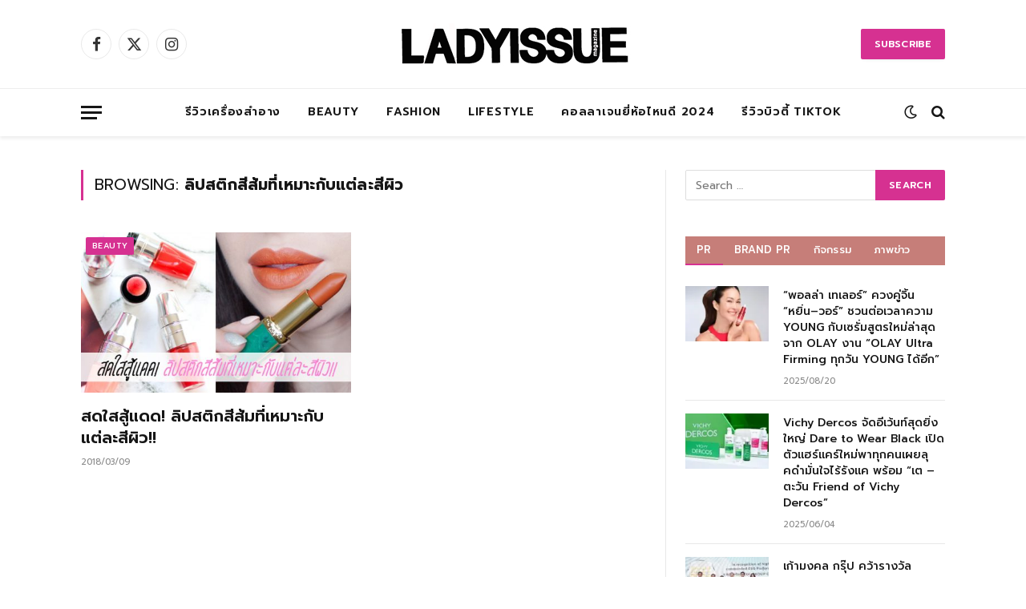

--- FILE ---
content_type: text/html; charset=UTF-8
request_url: https://www.ladyissue.com/tag/%E0%B8%A5%E0%B8%B4%E0%B8%9B%E0%B8%AA%E0%B8%95%E0%B8%B4%E0%B8%81%E0%B8%AA%E0%B8%B5%E0%B8%AA%E0%B9%89%E0%B8%A1%E0%B8%97%E0%B8%B5%E0%B9%88%E0%B9%80%E0%B8%AB%E0%B8%A1%E0%B8%B2%E0%B8%B0%E0%B8%81%E0%B8%B1/
body_size: 16401
content:
<!DOCTYPE html>
<html lang="en-US" class="s-light site-s-light">

<head>

	<meta charset="UTF-8" />
	<meta name="viewport" content="width=device-width, initial-scale=1" />
	<meta name='robots' content='index, follow, max-image-preview:large, max-snippet:-1, max-video-preview:-1' />

	<!-- This site is optimized with the Yoast SEO Premium plugin v20.8 (Yoast SEO v26.6) - https://yoast.com/wordpress/plugins/seo/ -->
	<title>ลิปสติกสีส้มที่เหมาะกับแต่ละสีผิว Archives - Ladyissue เว็บรีวิวเครื่องสำอาง ชุมชนผู้หญิง ฮาวทูแต่งหน้า อัพเดทแบรนด์เนม เทรนด์แฟชั่นจากดีไซเนอร์ชื่อดัง</title><link rel="preload" as="font" href="https://www.ladyissue.com/wp-content/themes/smart-mag/css/icons/fonts/ts-icons.woff2?v3.1" type="font/woff2" crossorigin="anonymous" />
	<link rel="canonical" href="https://www.ladyissue.com/tag/ลิปสติกสีส้มที่เหมาะกั/" />
	<meta property="og:locale" content="en_US" />
	<meta property="og:type" content="article" />
	<meta property="og:title" content="ลิปสติกสีส้มที่เหมาะกับแต่ละสีผิว Archives" />
	<meta property="og:url" content="https://www.ladyissue.com/tag/ลิปสติกสีส้มที่เหมาะกั/" />
	<meta property="og:site_name" content="Ladyissue เว็บรีวิวเครื่องสำอาง ชุมชนผู้หญิง ฮาวทูแต่งหน้า อัพเดทแบรนด์เนม เทรนด์แฟชั่นจากดีไซเนอร์ชื่อดัง" />
	<script type="application/ld+json" class="yoast-schema-graph">{"@context":"https://schema.org","@graph":[{"@type":"CollectionPage","@id":"https://www.ladyissue.com/tag/%e0%b8%a5%e0%b8%b4%e0%b8%9b%e0%b8%aa%e0%b8%95%e0%b8%b4%e0%b8%81%e0%b8%aa%e0%b8%b5%e0%b8%aa%e0%b9%89%e0%b8%a1%e0%b8%97%e0%b8%b5%e0%b9%88%e0%b9%80%e0%b8%ab%e0%b8%a1%e0%b8%b2%e0%b8%b0%e0%b8%81%e0%b8%b1/","url":"https://www.ladyissue.com/tag/%e0%b8%a5%e0%b8%b4%e0%b8%9b%e0%b8%aa%e0%b8%95%e0%b8%b4%e0%b8%81%e0%b8%aa%e0%b8%b5%e0%b8%aa%e0%b9%89%e0%b8%a1%e0%b8%97%e0%b8%b5%e0%b9%88%e0%b9%80%e0%b8%ab%e0%b8%a1%e0%b8%b2%e0%b8%b0%e0%b8%81%e0%b8%b1/","name":"ลิปสติกสีส้มที่เหมาะกับแต่ละสีผิว Archives - Ladyissue เว็บรีวิวเครื่องสำอาง ชุมชนผู้หญิง ฮาวทูแต่งหน้า อัพเดทแบรนด์เนม เทรนด์แฟชั่นจากดีไซเนอร์ชื่อดัง","isPartOf":{"@id":"https://www.ladyissue.com/#website"},"primaryImageOfPage":{"@id":"https://www.ladyissue.com/tag/%e0%b8%a5%e0%b8%b4%e0%b8%9b%e0%b8%aa%e0%b8%95%e0%b8%b4%e0%b8%81%e0%b8%aa%e0%b8%b5%e0%b8%aa%e0%b9%89%e0%b8%a1%e0%b8%97%e0%b8%b5%e0%b9%88%e0%b9%80%e0%b8%ab%e0%b8%a1%e0%b8%b2%e0%b8%b0%e0%b8%81%e0%b8%b1/#primaryimage"},"image":{"@id":"https://www.ladyissue.com/tag/%e0%b8%a5%e0%b8%b4%e0%b8%9b%e0%b8%aa%e0%b8%95%e0%b8%b4%e0%b8%81%e0%b8%aa%e0%b8%b5%e0%b8%aa%e0%b9%89%e0%b8%a1%e0%b8%97%e0%b8%b5%e0%b9%88%e0%b9%80%e0%b8%ab%e0%b8%a1%e0%b8%b2%e0%b8%b0%e0%b8%81%e0%b8%b1/#primaryimage"},"thumbnailUrl":"https://www.ladyissue.com/wp-content/uploads/2018/03/cv-7.jpg","breadcrumb":{"@id":"https://www.ladyissue.com/tag/%e0%b8%a5%e0%b8%b4%e0%b8%9b%e0%b8%aa%e0%b8%95%e0%b8%b4%e0%b8%81%e0%b8%aa%e0%b8%b5%e0%b8%aa%e0%b9%89%e0%b8%a1%e0%b8%97%e0%b8%b5%e0%b9%88%e0%b9%80%e0%b8%ab%e0%b8%a1%e0%b8%b2%e0%b8%b0%e0%b8%81%e0%b8%b1/#breadcrumb"},"inLanguage":"en-US"},{"@type":"ImageObject","inLanguage":"en-US","@id":"https://www.ladyissue.com/tag/%e0%b8%a5%e0%b8%b4%e0%b8%9b%e0%b8%aa%e0%b8%95%e0%b8%b4%e0%b8%81%e0%b8%aa%e0%b8%b5%e0%b8%aa%e0%b9%89%e0%b8%a1%e0%b8%97%e0%b8%b5%e0%b9%88%e0%b9%80%e0%b8%ab%e0%b8%a1%e0%b8%b2%e0%b8%b0%e0%b8%81%e0%b8%b1/#primaryimage","url":"https://www.ladyissue.com/wp-content/uploads/2018/03/cv-7.jpg","contentUrl":"https://www.ladyissue.com/wp-content/uploads/2018/03/cv-7.jpg","width":700,"height":336},{"@type":"BreadcrumbList","@id":"https://www.ladyissue.com/tag/%e0%b8%a5%e0%b8%b4%e0%b8%9b%e0%b8%aa%e0%b8%95%e0%b8%b4%e0%b8%81%e0%b8%aa%e0%b8%b5%e0%b8%aa%e0%b9%89%e0%b8%a1%e0%b8%97%e0%b8%b5%e0%b9%88%e0%b9%80%e0%b8%ab%e0%b8%a1%e0%b8%b2%e0%b8%b0%e0%b8%81%e0%b8%b1/#breadcrumb","itemListElement":[{"@type":"ListItem","position":1,"name":"Home","item":"https://www.ladyissue.com/"},{"@type":"ListItem","position":2,"name":"ลิปสติกสีส้มที่เหมาะกับแต่ละสีผิว"}]},{"@type":"WebSite","@id":"https://www.ladyissue.com/#website","url":"https://www.ladyissue.com/","name":"Ladyissue เว็บรีวิวเครื่องสำอาง ชุมชนผู้หญิง ฮาวทูแต่งหน้า อัพเดทแบรนด์เนม เทรนด์แฟชั่นจากดีไซเนอร์ชื่อดัง","description":"ทำธุรกิจผู้หญิง,รีวิวเครื่องสำอาง,ลดน้ำหนัก,แต่งหน้า,ทำผม,รักษาสุขภาพ,อัพเดทแฟชั่น","potentialAction":[{"@type":"SearchAction","target":{"@type":"EntryPoint","urlTemplate":"https://www.ladyissue.com/?s={search_term_string}"},"query-input":{"@type":"PropertyValueSpecification","valueRequired":true,"valueName":"search_term_string"}}],"inLanguage":"en-US"}]}</script>
	<!-- / Yoast SEO Premium plugin. -->


<link rel='dns-prefetch' href='//cdnjs.cloudflare.com' />
<link rel='dns-prefetch' href='//fonts.googleapis.com' />
<link rel="alternate" type="application/rss+xml" title="Ladyissue เว็บรีวิวเครื่องสำอาง ชุมชนผู้หญิง ฮาวทูแต่งหน้า อัพเดทแบรนด์เนม เทรนด์แฟชั่นจากดีไซเนอร์ชื่อดัง &raquo; Feed" href="https://www.ladyissue.com/feed/" />
<link rel="alternate" type="application/rss+xml" title="Ladyissue เว็บรีวิวเครื่องสำอาง ชุมชนผู้หญิง ฮาวทูแต่งหน้า อัพเดทแบรนด์เนม เทรนด์แฟชั่นจากดีไซเนอร์ชื่อดัง &raquo; Comments Feed" href="https://www.ladyissue.com/comments/feed/" />
<link rel="alternate" type="application/rss+xml" title="Ladyissue เว็บรีวิวเครื่องสำอาง ชุมชนผู้หญิง ฮาวทูแต่งหน้า อัพเดทแบรนด์เนม เทรนด์แฟชั่นจากดีไซเนอร์ชื่อดัง &raquo; ลิปสติกสีส้มที่เหมาะกับแต่ละสีผิว Tag Feed" href="https://www.ladyissue.com/tag/%e0%b8%a5%e0%b8%b4%e0%b8%9b%e0%b8%aa%e0%b8%95%e0%b8%b4%e0%b8%81%e0%b8%aa%e0%b8%b5%e0%b8%aa%e0%b9%89%e0%b8%a1%e0%b8%97%e0%b8%b5%e0%b9%88%e0%b9%80%e0%b8%ab%e0%b8%a1%e0%b8%b2%e0%b8%b0%e0%b8%81%e0%b8%b1/feed/" />
<style id='wp-img-auto-sizes-contain-inline-css' type='text/css'>
img:is([sizes=auto i],[sizes^="auto," i]){contain-intrinsic-size:3000px 1500px}
/*# sourceURL=wp-img-auto-sizes-contain-inline-css */
</style>
<style id='wp-emoji-styles-inline-css' type='text/css'>

	img.wp-smiley, img.emoji {
		display: inline !important;
		border: none !important;
		box-shadow: none !important;
		height: 1em !important;
		width: 1em !important;
		margin: 0 0.07em !important;
		vertical-align: -0.1em !important;
		background: none !important;
		padding: 0 !important;
	}
/*# sourceURL=wp-emoji-styles-inline-css */
</style>
<link rel='stylesheet' id='wp-block-library-css' href='https://www.ladyissue.com/wp-includes/css/dist/block-library/style.min.css?ver=6.9' type='text/css' media='all' />
<style id='classic-theme-styles-inline-css' type='text/css'>
/*! This file is auto-generated */
.wp-block-button__link{color:#fff;background-color:#32373c;border-radius:9999px;box-shadow:none;text-decoration:none;padding:calc(.667em + 2px) calc(1.333em + 2px);font-size:1.125em}.wp-block-file__button{background:#32373c;color:#fff;text-decoration:none}
/*# sourceURL=/wp-includes/css/classic-themes.min.css */
</style>
<style id='global-styles-inline-css' type='text/css'>
:root{--wp--preset--aspect-ratio--square: 1;--wp--preset--aspect-ratio--4-3: 4/3;--wp--preset--aspect-ratio--3-4: 3/4;--wp--preset--aspect-ratio--3-2: 3/2;--wp--preset--aspect-ratio--2-3: 2/3;--wp--preset--aspect-ratio--16-9: 16/9;--wp--preset--aspect-ratio--9-16: 9/16;--wp--preset--color--black: #000000;--wp--preset--color--cyan-bluish-gray: #abb8c3;--wp--preset--color--white: #ffffff;--wp--preset--color--pale-pink: #f78da7;--wp--preset--color--vivid-red: #cf2e2e;--wp--preset--color--luminous-vivid-orange: #ff6900;--wp--preset--color--luminous-vivid-amber: #fcb900;--wp--preset--color--light-green-cyan: #7bdcb5;--wp--preset--color--vivid-green-cyan: #00d084;--wp--preset--color--pale-cyan-blue: #8ed1fc;--wp--preset--color--vivid-cyan-blue: #0693e3;--wp--preset--color--vivid-purple: #9b51e0;--wp--preset--gradient--vivid-cyan-blue-to-vivid-purple: linear-gradient(135deg,rgb(6,147,227) 0%,rgb(155,81,224) 100%);--wp--preset--gradient--light-green-cyan-to-vivid-green-cyan: linear-gradient(135deg,rgb(122,220,180) 0%,rgb(0,208,130) 100%);--wp--preset--gradient--luminous-vivid-amber-to-luminous-vivid-orange: linear-gradient(135deg,rgb(252,185,0) 0%,rgb(255,105,0) 100%);--wp--preset--gradient--luminous-vivid-orange-to-vivid-red: linear-gradient(135deg,rgb(255,105,0) 0%,rgb(207,46,46) 100%);--wp--preset--gradient--very-light-gray-to-cyan-bluish-gray: linear-gradient(135deg,rgb(238,238,238) 0%,rgb(169,184,195) 100%);--wp--preset--gradient--cool-to-warm-spectrum: linear-gradient(135deg,rgb(74,234,220) 0%,rgb(151,120,209) 20%,rgb(207,42,186) 40%,rgb(238,44,130) 60%,rgb(251,105,98) 80%,rgb(254,248,76) 100%);--wp--preset--gradient--blush-light-purple: linear-gradient(135deg,rgb(255,206,236) 0%,rgb(152,150,240) 100%);--wp--preset--gradient--blush-bordeaux: linear-gradient(135deg,rgb(254,205,165) 0%,rgb(254,45,45) 50%,rgb(107,0,62) 100%);--wp--preset--gradient--luminous-dusk: linear-gradient(135deg,rgb(255,203,112) 0%,rgb(199,81,192) 50%,rgb(65,88,208) 100%);--wp--preset--gradient--pale-ocean: linear-gradient(135deg,rgb(255,245,203) 0%,rgb(182,227,212) 50%,rgb(51,167,181) 100%);--wp--preset--gradient--electric-grass: linear-gradient(135deg,rgb(202,248,128) 0%,rgb(113,206,126) 100%);--wp--preset--gradient--midnight: linear-gradient(135deg,rgb(2,3,129) 0%,rgb(40,116,252) 100%);--wp--preset--font-size--small: 13px;--wp--preset--font-size--medium: 20px;--wp--preset--font-size--large: 36px;--wp--preset--font-size--x-large: 42px;--wp--preset--spacing--20: 0.44rem;--wp--preset--spacing--30: 0.67rem;--wp--preset--spacing--40: 1rem;--wp--preset--spacing--50: 1.5rem;--wp--preset--spacing--60: 2.25rem;--wp--preset--spacing--70: 3.38rem;--wp--preset--spacing--80: 5.06rem;--wp--preset--shadow--natural: 6px 6px 9px rgba(0, 0, 0, 0.2);--wp--preset--shadow--deep: 12px 12px 50px rgba(0, 0, 0, 0.4);--wp--preset--shadow--sharp: 6px 6px 0px rgba(0, 0, 0, 0.2);--wp--preset--shadow--outlined: 6px 6px 0px -3px rgb(255, 255, 255), 6px 6px rgb(0, 0, 0);--wp--preset--shadow--crisp: 6px 6px 0px rgb(0, 0, 0);}:where(.is-layout-flex){gap: 0.5em;}:where(.is-layout-grid){gap: 0.5em;}body .is-layout-flex{display: flex;}.is-layout-flex{flex-wrap: wrap;align-items: center;}.is-layout-flex > :is(*, div){margin: 0;}body .is-layout-grid{display: grid;}.is-layout-grid > :is(*, div){margin: 0;}:where(.wp-block-columns.is-layout-flex){gap: 2em;}:where(.wp-block-columns.is-layout-grid){gap: 2em;}:where(.wp-block-post-template.is-layout-flex){gap: 1.25em;}:where(.wp-block-post-template.is-layout-grid){gap: 1.25em;}.has-black-color{color: var(--wp--preset--color--black) !important;}.has-cyan-bluish-gray-color{color: var(--wp--preset--color--cyan-bluish-gray) !important;}.has-white-color{color: var(--wp--preset--color--white) !important;}.has-pale-pink-color{color: var(--wp--preset--color--pale-pink) !important;}.has-vivid-red-color{color: var(--wp--preset--color--vivid-red) !important;}.has-luminous-vivid-orange-color{color: var(--wp--preset--color--luminous-vivid-orange) !important;}.has-luminous-vivid-amber-color{color: var(--wp--preset--color--luminous-vivid-amber) !important;}.has-light-green-cyan-color{color: var(--wp--preset--color--light-green-cyan) !important;}.has-vivid-green-cyan-color{color: var(--wp--preset--color--vivid-green-cyan) !important;}.has-pale-cyan-blue-color{color: var(--wp--preset--color--pale-cyan-blue) !important;}.has-vivid-cyan-blue-color{color: var(--wp--preset--color--vivid-cyan-blue) !important;}.has-vivid-purple-color{color: var(--wp--preset--color--vivid-purple) !important;}.has-black-background-color{background-color: var(--wp--preset--color--black) !important;}.has-cyan-bluish-gray-background-color{background-color: var(--wp--preset--color--cyan-bluish-gray) !important;}.has-white-background-color{background-color: var(--wp--preset--color--white) !important;}.has-pale-pink-background-color{background-color: var(--wp--preset--color--pale-pink) !important;}.has-vivid-red-background-color{background-color: var(--wp--preset--color--vivid-red) !important;}.has-luminous-vivid-orange-background-color{background-color: var(--wp--preset--color--luminous-vivid-orange) !important;}.has-luminous-vivid-amber-background-color{background-color: var(--wp--preset--color--luminous-vivid-amber) !important;}.has-light-green-cyan-background-color{background-color: var(--wp--preset--color--light-green-cyan) !important;}.has-vivid-green-cyan-background-color{background-color: var(--wp--preset--color--vivid-green-cyan) !important;}.has-pale-cyan-blue-background-color{background-color: var(--wp--preset--color--pale-cyan-blue) !important;}.has-vivid-cyan-blue-background-color{background-color: var(--wp--preset--color--vivid-cyan-blue) !important;}.has-vivid-purple-background-color{background-color: var(--wp--preset--color--vivid-purple) !important;}.has-black-border-color{border-color: var(--wp--preset--color--black) !important;}.has-cyan-bluish-gray-border-color{border-color: var(--wp--preset--color--cyan-bluish-gray) !important;}.has-white-border-color{border-color: var(--wp--preset--color--white) !important;}.has-pale-pink-border-color{border-color: var(--wp--preset--color--pale-pink) !important;}.has-vivid-red-border-color{border-color: var(--wp--preset--color--vivid-red) !important;}.has-luminous-vivid-orange-border-color{border-color: var(--wp--preset--color--luminous-vivid-orange) !important;}.has-luminous-vivid-amber-border-color{border-color: var(--wp--preset--color--luminous-vivid-amber) !important;}.has-light-green-cyan-border-color{border-color: var(--wp--preset--color--light-green-cyan) !important;}.has-vivid-green-cyan-border-color{border-color: var(--wp--preset--color--vivid-green-cyan) !important;}.has-pale-cyan-blue-border-color{border-color: var(--wp--preset--color--pale-cyan-blue) !important;}.has-vivid-cyan-blue-border-color{border-color: var(--wp--preset--color--vivid-cyan-blue) !important;}.has-vivid-purple-border-color{border-color: var(--wp--preset--color--vivid-purple) !important;}.has-vivid-cyan-blue-to-vivid-purple-gradient-background{background: var(--wp--preset--gradient--vivid-cyan-blue-to-vivid-purple) !important;}.has-light-green-cyan-to-vivid-green-cyan-gradient-background{background: var(--wp--preset--gradient--light-green-cyan-to-vivid-green-cyan) !important;}.has-luminous-vivid-amber-to-luminous-vivid-orange-gradient-background{background: var(--wp--preset--gradient--luminous-vivid-amber-to-luminous-vivid-orange) !important;}.has-luminous-vivid-orange-to-vivid-red-gradient-background{background: var(--wp--preset--gradient--luminous-vivid-orange-to-vivid-red) !important;}.has-very-light-gray-to-cyan-bluish-gray-gradient-background{background: var(--wp--preset--gradient--very-light-gray-to-cyan-bluish-gray) !important;}.has-cool-to-warm-spectrum-gradient-background{background: var(--wp--preset--gradient--cool-to-warm-spectrum) !important;}.has-blush-light-purple-gradient-background{background: var(--wp--preset--gradient--blush-light-purple) !important;}.has-blush-bordeaux-gradient-background{background: var(--wp--preset--gradient--blush-bordeaux) !important;}.has-luminous-dusk-gradient-background{background: var(--wp--preset--gradient--luminous-dusk) !important;}.has-pale-ocean-gradient-background{background: var(--wp--preset--gradient--pale-ocean) !important;}.has-electric-grass-gradient-background{background: var(--wp--preset--gradient--electric-grass) !important;}.has-midnight-gradient-background{background: var(--wp--preset--gradient--midnight) !important;}.has-small-font-size{font-size: var(--wp--preset--font-size--small) !important;}.has-medium-font-size{font-size: var(--wp--preset--font-size--medium) !important;}.has-large-font-size{font-size: var(--wp--preset--font-size--large) !important;}.has-x-large-font-size{font-size: var(--wp--preset--font-size--x-large) !important;}
:where(.wp-block-post-template.is-layout-flex){gap: 1.25em;}:where(.wp-block-post-template.is-layout-grid){gap: 1.25em;}
:where(.wp-block-term-template.is-layout-flex){gap: 1.25em;}:where(.wp-block-term-template.is-layout-grid){gap: 1.25em;}
:where(.wp-block-columns.is-layout-flex){gap: 2em;}:where(.wp-block-columns.is-layout-grid){gap: 2em;}
:root :where(.wp-block-pullquote){font-size: 1.5em;line-height: 1.6;}
/*# sourceURL=global-styles-inline-css */
</style>
<link rel='stylesheet' id='lightbox-css' href='https://cdnjs.cloudflare.com/ajax/libs/lightbox2/2.8.1/css/lightbox.css?ver=6.9' type='text/css' media='all' />
<link rel='stylesheet' id='smartmag-core-css' href='https://www.ladyissue.com/wp-content/themes/smart-mag/style.css?ver=10.3.2' type='text/css' media='all' />
<link rel='stylesheet' id='smartmag-fonts-css' href='https://fonts.googleapis.com/css?family=Hind%3A400%2C500%2C600' type='text/css' media='all' />
<link rel='stylesheet' id='smartmag-magnific-popup-css' href='https://www.ladyissue.com/wp-content/themes/smart-mag/css/lightbox.css?ver=10.3.2' type='text/css' media='all' />
<link rel='stylesheet' id='font-awesome4-css' href='https://www.ladyissue.com/wp-content/themes/smart-mag/css/fontawesome/css/font-awesome.min.css?ver=10.3.2' type='text/css' media='all' />
<link rel='stylesheet' id='smartmag-icons-css' href='https://www.ladyissue.com/wp-content/themes/smart-mag/css/icons/icons.css?ver=10.3.2' type='text/css' media='all' />
<link rel='stylesheet' id='smartmag-skin-css' href='https://www.ladyissue.com/wp-content/themes/smart-mag/css/skin-trendy.css?ver=10.3.2' type='text/css' media='all' />
<style id='smartmag-skin-inline-css' type='text/css'>
:root { --c-main: #d63191;
--c-main-rgb: 214,49,145;
--text-font: "Prompt", system-ui, -apple-system, "Segoe UI", Arial, sans-serif;
--body-font: "Prompt", system-ui, -apple-system, "Segoe UI", Arial, sans-serif;
--ui-font: "Prompt", system-ui, -apple-system, "Segoe UI", Arial, sans-serif;
--title-font: "Prompt", system-ui, -apple-system, "Segoe UI", Arial, sans-serif;
--h-font: "Prompt", system-ui, -apple-system, "Segoe UI", Arial, sans-serif;
--main-width: 1078px;
--c-excerpts: #000000; }
.smart-head-main { --c-shadow: rgba(0,0,0,0.07); }
.smart-head-main .smart-head-bot { border-top-width: 1px; border-top-color: #ededed; }
.s-dark .smart-head-main .smart-head-bot,
.smart-head-main .s-dark.smart-head-bot { border-top-color: #2d2d2d; }
.navigation-main .menu > li > a { letter-spacing: 0.05em; }
.s-light .sub-cats { background-color: #2f4154; }
.s-dark .sub-cats { background-color: #2f4154; }
.upper-footer .block-head .heading { color: #ffffff; }
.main-footer .upper-footer { background-color: #faf9f9; color: #ffffff; --c-links: #000000; }
.main-footer .lower-footer { background-color: #fc8a99; }
.lower-footer { color: #fff7f7; }
.main-footer .lower-footer { --c-links: #fff9f9; --c-foot-menu: #fff9f9; }
.l-post .excerpt { font-family: "Prompt:300", system-ui, -apple-system, "Segoe UI", Arial, sans-serif; }
.block-head-g { background-color: #c67e79; }
.block-head-g .heading { color: #ffffff; }
.loop-grid .ratio-is-custom { padding-bottom: calc(100% / 1.68); }
.loop-list .ratio-is-custom { padding-bottom: calc(100% / 1.575); }
.list-post { --list-p-media-width: 44%; --list-p-media-max-width: 85%; }
.list-post .media:not(i) { --list-p-media-max-width: 44%; }
.loop-small .media:not(i) { max-width: 104px; }
.main-featured.has-classic-slider { background: #faf9f9; }
.single .featured .ratio-is-custom { padding-bottom: calc(100% / 2); }
.entry-content { font-family: "Prompt:regular", system-ui, -apple-system, "Segoe UI", Arial, sans-serif; font-size: 16px; }
.post-content h1, .post-content h2, .post-content h3, .post-content h4, .post-content h5, .post-content h6 { font-family: "Prompt:regular", system-ui, -apple-system, "Segoe UI", Arial, sans-serif; }
.entry-content { --c-a: #ea3587; }


.term-color-2 { --c-main: #ea69ca; }
.navigation .menu-cat-2 { --c-term: #ea69ca; }


.term-color-29 { --c-main: #8b4bf2; }
.navigation .menu-cat-29 { --c-term: #8b4bf2; }


body.category-72,
body.post-cat-72 { 
--c-main: #000000; 
}


.term-color-72 { --c-main: #e00f9a; }
.navigation .menu-cat-72 { --c-term: #e00f9a; }

/*# sourceURL=smartmag-skin-inline-css */
</style>
<link rel='stylesheet' id='smartmag-legacy-sc-css' href='https://www.ladyissue.com/wp-content/themes/smart-mag/css/legacy-shortcodes.css?ver=10.3.2' type='text/css' media='all' />
<link rel='stylesheet' id='smartmag-gfonts-custom-css' href='https://fonts.googleapis.com/css?family=Prompt%3A400%2C500%2C600%2C700%7CPrompt%3A300%3A400%2C500%2C600%2C700%7CPrompt%3Aregular%3A400%2C500%2C600%2C700' type='text/css' media='all' />
<script type="text/javascript" id="smartmag-lazy-inline-js-after">
/* <![CDATA[ */
/**
 * @copyright ThemeSphere
 * @preserve
 */
var BunyadLazy={};BunyadLazy.load=function(){function a(e,n){var t={};e.dataset.bgset&&e.dataset.sizes?(t.sizes=e.dataset.sizes,t.srcset=e.dataset.bgset):t.src=e.dataset.bgsrc,function(t){var a=t.dataset.ratio;if(0<a){const e=t.parentElement;if(e.classList.contains("media-ratio")){const n=e.style;n.getPropertyValue("--a-ratio")||(n.paddingBottom=100/a+"%")}}}(e);var a,o=document.createElement("img");for(a in o.onload=function(){var t="url('"+(o.currentSrc||o.src)+"')",a=e.style;a.backgroundImage!==t&&requestAnimationFrame(()=>{a.backgroundImage=t,n&&n()}),o.onload=null,o.onerror=null,o=null},o.onerror=o.onload,t)o.setAttribute(a,t[a]);o&&o.complete&&0<o.naturalWidth&&o.onload&&o.onload()}function e(t){t.dataset.loaded||a(t,()=>{document.dispatchEvent(new Event("lazyloaded")),t.dataset.loaded=1})}function n(t){"complete"===document.readyState?t():window.addEventListener("load",t)}return{initEarly:function(){var t,a=()=>{document.querySelectorAll(".img.bg-cover:not(.lazyload)").forEach(e)};"complete"!==document.readyState?(t=setInterval(a,150),n(()=>{a(),clearInterval(t)})):a()},callOnLoad:n,initBgImages:function(t){t&&n(()=>{document.querySelectorAll(".img.bg-cover").forEach(e)})},bgLoad:a}}(),BunyadLazy.load.initEarly();
//# sourceURL=smartmag-lazy-inline-js-after
/* ]]> */
</script>
<script type="text/javascript" src="https://www.ladyissue.com/wp-includes/js/jquery/jquery.min.js?ver=3.7.1" id="jquery-core-js"></script>
<script type="text/javascript" src="https://www.ladyissue.com/wp-includes/js/jquery/jquery-migrate.min.js?ver=3.4.1" id="jquery-migrate-js"></script>
<script type="text/javascript" id="smartmag-theme-js-extra">
/* <![CDATA[ */
var Bunyad = {"ajaxurl":"https://www.ladyissue.com/wp-admin/admin-ajax.php"};
//# sourceURL=smartmag-theme-js-extra
/* ]]> */
</script>
<script type="text/javascript" src="https://www.ladyissue.com/wp-content/themes/smart-mag/js/theme.js?ver=10.3.2" id="smartmag-theme-js"></script>
<script type="text/javascript" src="https://www.ladyissue.com/wp-content/themes/smart-mag/js/legacy-shortcodes.js?ver=10.3.2" id="smartmag-legacy-sc-js"></script>
<link rel="https://api.w.org/" href="https://www.ladyissue.com/wp-json/" /><link rel="alternate" title="JSON" type="application/json" href="https://www.ladyissue.com/wp-json/wp/v2/tags/55511" /><link rel="EditURI" type="application/rsd+xml" title="RSD" href="https://www.ladyissue.com/xmlrpc.php?rsd" />

		<script>
		var BunyadSchemeKey = 'bunyad-scheme';
		(() => {
			const d = document.documentElement;
			const c = d.classList;
			var scheme = localStorage.getItem(BunyadSchemeKey);
			
			if (scheme) {
				d.dataset.origClass = c;
				scheme === 'dark' ? c.remove('s-light', 'site-s-light') : c.remove('s-dark', 'site-s-dark');
				c.add('site-s-' + scheme, 's-' + scheme);
			}
		})();
		</script>
		<meta name="generator" content="Elementor 3.34.2; features: additional_custom_breakpoints; settings: css_print_method-external, google_font-enabled, font_display-swap">
			<style>
				.e-con.e-parent:nth-of-type(n+4):not(.e-lazyloaded):not(.e-no-lazyload),
				.e-con.e-parent:nth-of-type(n+4):not(.e-lazyloaded):not(.e-no-lazyload) * {
					background-image: none !important;
				}
				@media screen and (max-height: 1024px) {
					.e-con.e-parent:nth-of-type(n+3):not(.e-lazyloaded):not(.e-no-lazyload),
					.e-con.e-parent:nth-of-type(n+3):not(.e-lazyloaded):not(.e-no-lazyload) * {
						background-image: none !important;
					}
				}
				@media screen and (max-height: 640px) {
					.e-con.e-parent:nth-of-type(n+2):not(.e-lazyloaded):not(.e-no-lazyload),
					.e-con.e-parent:nth-of-type(n+2):not(.e-lazyloaded):not(.e-no-lazyload) * {
						background-image: none !important;
					}
				}
			</style>
			<meta property="fb:pages" content="105747876138400" />
<script>
  (function(i,s,o,g,r,a,m){i['GoogleAnalyticsObject']=r;i[r]=i[r]||function(){
  (i[r].q=i[r].q||[]).push(arguments)},i[r].l=1*new Date();a=s.createElement(o),
  m=s.getElementsByTagName(o)[0];a.async=1;a.src=g;m.parentNode.insertBefore(a,m)
  })(window,document,'script','//www.google-analytics.com/analytics.js','ga');

  ga('create', 'UA-51810200-1', 'ladyissue.com');
  ga('send', 'pageview');

</script>
<meta name="google-site-verification" content="UV6htkkTfIeOX7220jW9zHhTBbJrsXhpXwmDfduVOP0" />
<link rel="icon" href="https://www.ladyissue.com/wp-content/uploads/2018/06/cropped-L-32x32.jpg" sizes="32x32" />
<link rel="icon" href="https://www.ladyissue.com/wp-content/uploads/2018/06/cropped-L-192x192.jpg" sizes="192x192" />
<link rel="apple-touch-icon" href="https://www.ladyissue.com/wp-content/uploads/2018/06/cropped-L-180x180.jpg" />
<meta name="msapplication-TileImage" content="https://www.ladyissue.com/wp-content/uploads/2018/06/cropped-L-270x270.jpg" />
		<style type="text/css" id="wp-custom-css">
			#uultra-avatar-img- { float :left; }
/*.main-head .ads-widget {
width: 628px;
margin: 10px 0;
height: 110px;
}*/

.usersultra-dahsboard-cont .usersultra-dahsboard-left {float: left !important; }

.main-head header { height: 130px;}

.post-content H2 {
    background-color: #C67E79;
    color: #FFF;
    padding-top: 5px;
    padding-bottom: 5px; 
    text-align: center;
}
.post-content H3 {
border-top: 1px #000 dashed;
border-bottom: 1px #000 dashed;
padding-top: 3px;
padding-bottom: 3px; 
}

.form-allowed-tags{
display:none;
}

.reply {display:block !important;}

.top-bar-content {
height:18px;
}

.btnuultra-facebook {
  min-width: 190px;
  width: 190px;
  font-size: 1.2em;
}

.woocommerce ul.products li.product .price .amount:first-letter, .woocommerce div.product p.price .amount:first-letter {
    font-size: 20px;
}

p.price {
display: none!important;
}

.posted-by {
display: none!important;
}		</style>
		

</head>

<body class="archive tag tag-55511 wp-theme-smart-mag eio-default right-sidebar has-lb has-lb-sm ts-img-hov-fade has-sb-sep layout-normal elementor-default elementor-kit-243419">



<div class="main-wrap">

	
<div class="off-canvas-backdrop"></div>
<div class="mobile-menu-container off-canvas s-dark hide-menu-lg" id="off-canvas">

	<div class="off-canvas-head">
		<a href="#" class="close">
			<span class="visuallyhidden">Close Menu</span>
			<i class="tsi tsi-times"></i>
		</a>

		<div class="ts-logo">
					</div>
	</div>

	<div class="off-canvas-content">

					<ul class="mobile-menu"></ul>
		
		
		
		<div class="spc-social-block spc-social spc-social-b smart-head-social">
		
			
				<a href="#" class="link service s-facebook" target="_blank" rel="nofollow noopener">
					<i class="icon tsi tsi-facebook"></i>					<span class="visuallyhidden">Facebook</span>
				</a>
									
			
				<a href="#" class="link service s-twitter" target="_blank" rel="nofollow noopener">
					<i class="icon tsi tsi-twitter"></i>					<span class="visuallyhidden">X (Twitter)</span>
				</a>
									
			
				<a href="#" class="link service s-instagram" target="_blank" rel="nofollow noopener">
					<i class="icon tsi tsi-instagram"></i>					<span class="visuallyhidden">Instagram</span>
				</a>
									
			
		</div>

		
	</div>

</div>
<div class="smart-head smart-head-b smart-head-main" id="smart-head" data-sticky="auto" data-sticky-type="smart" data-sticky-full>
	
	<div class="smart-head-row smart-head-mid smart-head-row-3 is-light smart-head-row-full">

		<div class="inner wrap">

							
				<div class="items items-left ">
				
		<div class="spc-social-block spc-social spc-social-b smart-head-social">
		
			
				<a href="#" class="link service s-facebook" target="_blank" rel="nofollow noopener">
					<i class="icon tsi tsi-facebook"></i>					<span class="visuallyhidden">Facebook</span>
				</a>
									
			
				<a href="#" class="link service s-twitter" target="_blank" rel="nofollow noopener">
					<i class="icon tsi tsi-twitter"></i>					<span class="visuallyhidden">X (Twitter)</span>
				</a>
									
			
				<a href="#" class="link service s-instagram" target="_blank" rel="nofollow noopener">
					<i class="icon tsi tsi-instagram"></i>					<span class="visuallyhidden">Instagram</span>
				</a>
									
			
		</div>

						</div>

							
				<div class="items items-center ">
					<a href="https://www.ladyissue.com/" title="Ladyissue เว็บรีวิวเครื่องสำอาง ชุมชนผู้หญิง ฮาวทูแต่งหน้า อัพเดทแบรนด์เนม เทรนด์แฟชั่นจากดีไซเนอร์ชื่อดัง" rel="home" class="logo-link ts-logo logo-is-image">
		<span>
			
				
					<img src="https://www.ladyissue.com/wp-content/uploads/2017/12/logoladyissue300.png" class="logo-image" alt="Ladyissue เว็บรีวิวเครื่องสำอาง ชุมชนผู้หญิง ฮาวทูแต่งหน้า อัพเดทแบรนด์เนม เทรนด์แฟชั่นจากดีไซเนอร์ชื่อดัง" width="300" height="53" />
									 
					</span>
	</a>				</div>

							
				<div class="items items-right ">
				
	<a href="#" class="ts-button ts-button-a ts-button1">
		Subscribe	</a>
				</div>

						
		</div>
	</div>

	
	<div class="smart-head-row smart-head-bot smart-head-row-3 is-light has-center-nav smart-head-row-full">

		<div class="inner wrap">

							
				<div class="items items-left ">
				
<button class="offcanvas-toggle has-icon" type="button" aria-label="Menu">
	<span class="hamburger-icon hamburger-icon-a">
		<span class="inner"></span>
	</span>
</button>				</div>

							
				<div class="items items-center ">
					<div class="nav-wrap">
		<nav class="navigation navigation-main nav-hov-a">
			<ul id="menu-%e0%b9%81%e0%b8%95%e0%b9%88%e0%b8%87%e0%b8%ab%e0%b8%99%e0%b9%89%e0%b8%b2" class="menu"><li id="menu-item-5035" class="menu-item menu-item-type-taxonomy menu-item-object-category menu-cat-72 menu-item-5035"><a href="https://www.ladyissue.com/category/reviewcosmetic/">รีวิวเครื่องสำอาง</a></li>
<li id="menu-item-1923" class="menu-item menu-item-type-taxonomy menu-item-object-category menu-cat-8 menu-item-1923"><a href="https://www.ladyissue.com/category/beauty/">Beauty</a></li>
<li id="menu-item-1926" class="menu-item menu-item-type-taxonomy menu-item-object-category menu-cat-2 menu-item-1926"><a href="https://www.ladyissue.com/category/fashion/">Fashion</a></li>
<li id="menu-item-1927" class="menu-item menu-item-type-taxonomy menu-item-object-category menu-cat-4 menu-item-1927"><a href="https://www.ladyissue.com/category/lifestyle/">Lifestyle</a></li>
<li id="menu-item-216526" class="menu-item menu-item-type-custom menu-item-object-custom menu-item-216526"><a href="https://www.ladyissue.com/245744/">คอลลาเจนยี่ห้อไหนดี 2024</a></li>
<li id="menu-item-247518" class="menu-item menu-item-type-custom menu-item-object-custom menu-item-247518"><a href="https://www.tiktok.com/@ladyissue.magazine">รีวิวบิวตี้ tiktok</a></li>
</ul>		</nav>
	</div>
				</div>

							
				<div class="items items-right ">
				
<div class="scheme-switcher has-icon-only">
	<a href="#" class="toggle is-icon toggle-dark" title="Switch to Dark Design - easier on eyes.">
		<i class="icon tsi tsi-moon"></i>
	</a>
	<a href="#" class="toggle is-icon toggle-light" title="Switch to Light Design.">
		<i class="icon tsi tsi-bright"></i>
	</a>
</div>

	<a href="#" class="search-icon has-icon-only is-icon" title="Search">
		<i class="tsi tsi-search"></i>
	</a>

				</div>

						
		</div>
	</div>

	</div>
<div class="smart-head smart-head-a smart-head-mobile" id="smart-head-mobile" data-sticky="mid" data-sticky-type="smart" data-sticky-full>
	
	<div class="smart-head-row smart-head-mid smart-head-row-3 s-dark smart-head-row-full">

		<div class="inner wrap">

							
				<div class="items items-left ">
				
<button class="offcanvas-toggle has-icon" type="button" aria-label="Menu">
	<span class="hamburger-icon hamburger-icon-a">
		<span class="inner"></span>
	</span>
</button>				</div>

							
				<div class="items items-center ">
					<a href="https://www.ladyissue.com/" title="Ladyissue เว็บรีวิวเครื่องสำอาง ชุมชนผู้หญิง ฮาวทูแต่งหน้า อัพเดทแบรนด์เนม เทรนด์แฟชั่นจากดีไซเนอร์ชื่อดัง" rel="home" class="logo-link ts-logo logo-is-image">
		<span>
			
				
					<img src="https://www.ladyissue.com/wp-content/uploads/2017/12/logoladyissue300.png" class="logo-image" alt="Ladyissue เว็บรีวิวเครื่องสำอาง ชุมชนผู้หญิง ฮาวทูแต่งหน้า อัพเดทแบรนด์เนม เทรนด์แฟชั่นจากดีไซเนอร์ชื่อดัง" width="300" height="53" />
									 
					</span>
	</a>				</div>

							
				<div class="items items-right ">
				

	<a href="#" class="search-icon has-icon-only is-icon" title="Search">
		<i class="tsi tsi-search"></i>
	</a>

				</div>

						
		</div>
	</div>

	</div>

<div class="main ts-contain cf right-sidebar">
			<div class="ts-row">
			<div class="col-8 main-content">

							<h1 class="archive-heading">
					Browsing: <span>ลิปสติกสีส้มที่เหมาะกับแต่ละสีผิว</span>				</h1>
						
					
							
					<section class="block-wrap block-grid mb-none" data-id="1" data-block="{&quot;id&quot;:&quot;grid&quot;,&quot;props&quot;:{&quot;cat_labels&quot;:1,&quot;cat_labels_pos&quot;:&quot;top-left&quot;,&quot;reviews&quot;:&quot;none&quot;,&quot;post_formats_pos&quot;:&quot;center&quot;,&quot;load_more_style&quot;:&quot;a&quot;,&quot;meta_cat_style&quot;:&quot;text&quot;,&quot;media_style_shadow&quot;:0,&quot;meta_sponsor&quot;:1,&quot;meta_sponsor_logo&quot;:0,&quot;meta_sponsor_label&quot;:&quot;Sponsor: {sponsor}&quot;,&quot;show_post_formats&quot;:1,&quot;meta_above&quot;:[],&quot;meta_below&quot;:[&quot;date&quot;],&quot;meta_sponsor_above&quot;:[],&quot;meta_sponsor_below&quot;:[&quot;sponsor&quot;,&quot;date&quot;],&quot;media_ratio&quot;:&quot;custom&quot;,&quot;media_ratio_custom&quot;:&quot;1.68&quot;,&quot;read_more&quot;:&quot;none&quot;,&quot;content_center&quot;:0,&quot;excerpts&quot;:1,&quot;excerpt_length&quot;:&quot;&quot;,&quot;style&quot;:&quot;&quot;,&quot;pagination&quot;:true,&quot;pagination_type&quot;:&quot;infinite&quot;,&quot;space_below&quot;:&quot;none&quot;,&quot;sticky_posts&quot;:false,&quot;columns&quot;:&quot;2&quot;,&quot;meta_items_default&quot;:true,&quot;meta_sponsor_items_default&quot;:true,&quot;post_type&quot;:&quot;&quot;,&quot;posts&quot;:10,&quot;taxonomy&quot;:&quot;post_tag&quot;,&quot;terms&quot;:55511}}">

				
			<div class="block-content">
					
	<div class="loop loop-grid loop-grid-base grid grid-2 md:grid-2 xs:grid-1">

					
<article class="l-post grid-post grid-base-post">

	
			<div class="media">

		
			<a href="https://www.ladyissue.com/119896/" class="image-link media-ratio ratio-is-custom" title="สดใสสู้แดด! ลิปสติกสีส้มที่เหมาะกับแต่ละสีผิว!!"><span data-bgsrc="https://www.ladyissue.com/wp-content/uploads/2018/03/cv-7.jpg" class="img bg-cover wp-post-image attachment-bunyad-grid size-bunyad-grid no-lazy skip-lazy" data-bgset="https://www.ladyissue.com/wp-content/uploads/2018/03/cv-7.jpg 700w, https://www.ladyissue.com/wp-content/uploads/2018/03/cv-7-600x288.jpg 600w" data-sizes="(max-width: 339px) 100vw, 339px"></span></a>			
			
			
							
				<span class="cat-labels cat-labels-overlay c-overlay p-top-left">
				<a href="https://www.ladyissue.com/category/beauty/" class="category term-color-8" rel="category" tabindex="-1">Beauty</a>
			</span>
						
			
		
		</div>
	

	
		<div class="content">

			<div class="post-meta post-meta-a has-below"><h2 class="is-title post-title"><a href="https://www.ladyissue.com/119896/">สดใสสู้แดด! ลิปสติกสีส้มที่เหมาะกับแต่ละสีผิว!!</a></h2><div class="post-meta-items meta-below"><span class="meta-item date"><span class="date-link"><time class="post-date" datetime="2018-03-09T11:15:56+07:00">2018/03/09</time></span></span></div></div>			
						
				<div class="excerpt">
									</div>
			
			
			
		</div>

	
</article>		
	</div>

	

	
	

	
			</div>

		</section>
		
			</div>
			
					
	
	<aside class="col-4 main-sidebar has-sep">
	
			<div class="inner">
		
			<div id="search-4" class="widget widget_search"><form role="search" method="get" class="search-form" action="https://www.ladyissue.com/">
				<label>
					<span class="screen-reader-text">Search for:</span>
					<input type="search" class="search-field" placeholder="Search &hellip;" value="" name="s" />
				</label>
				<input type="submit" class="search-submit" value="Search" />
			</form></div>	
			<div id="bunyad-tabbed-recent-widget-3" class="widget widget-tabbed">
			<div class="block-head block-head-g">	
				<ul class="tabs-list">
				
										
					<li class="heading active">
						<a href="#" data-tab="1">PR</a>
					</li>
					
										
					<li class="heading ">
						<a href="#" data-tab="2">Brand PR</a>
					</li>
					
										
					<li class="heading ">
						<a href="#" data-tab="3">กิจกรรม</a>
					</li>
					
										
					<li class="heading ">
						<a href="#" data-tab="4">ภาพข่าว</a>
					</li>
					
									</ul>
			</div>
			
			<div class="tabs-data">
								
				<div class="tab-posts active" id="recent-tab-1">

					
		<div id="bunyad-tabbed-recent-widget-3" class="widget widget-tabbed">		
		<div class="block">
					<section class="block-wrap block-posts-small block-sc mb-none" data-id="2">

				
			<div class="block-content">
				
	<div class="loop loop-small loop-small- loop-sep loop-small-sep grid grid-1 md:grid-1 sm:grid-1 xs:grid-1">

					
<article class="l-post small-post m-pos-left">

	
			<div class="media">

		
			<a href="https://www.ladyissue.com/248427/" class="image-link media-ratio ratio-3-2" title="“พอลล่า เทเลอร์” ควงคู่จิ้น “หยิ่น–วอร์”  ชวนต่อเวลาความ YOUNG กับเซรั่มสูตรใหม่ล่าสุดจาก OLAY   งาน “OLAY Ultra Firming ทุกวัน YOUNG ได้อีก”"><span data-bgsrc="https://www.ladyissue.com/wp-content/uploads/2025/08/1755691727021-300x284.jpg" class="img bg-cover wp-post-image attachment-medium size-medium lazyload" data-bgset="https://www.ladyissue.com/wp-content/uploads/2025/08/1755691727021-300x284.jpg 300w, https://www.ladyissue.com/wp-content/uploads/2025/08/1755691727021-768x726.jpg 768w, https://www.ladyissue.com/wp-content/uploads/2025/08/1755691727021-150x142.jpg 150w, https://www.ladyissue.com/wp-content/uploads/2025/08/1755691727021-450x425.jpg 450w, https://www.ladyissue.com/wp-content/uploads/2025/08/1755691727021.jpg 770w" data-sizes="(max-width: 99px) 100vw, 99px"></span></a>			
			
			
			
		
		</div>
	

	
		<div class="content">

			<div class="post-meta post-meta-a post-meta-left has-below"><h4 class="is-title post-title"><a href="https://www.ladyissue.com/248427/">“พอลล่า เทเลอร์” ควงคู่จิ้น “หยิ่น–วอร์”  ชวนต่อเวลาความ YOUNG กับเซรั่มสูตรใหม่ล่าสุดจาก OLAY   งาน “OLAY Ultra Firming ทุกวัน YOUNG ได้อีก”</a></h4><div class="post-meta-items meta-below"><span class="meta-item date"><span class="date-link"><time class="post-date" datetime="2025-08-20T19:17:42+07:00">2025/08/20</time></span></span></div></div>			
			
			
		</div>

	
</article>	
					
<article class="l-post small-post m-pos-left">

	
			<div class="media">

		
			<a href="https://www.ladyissue.com/248367/" class="image-link media-ratio ratio-3-2" title="Vichy Dercos จัดอีเว้นท์สุดยิ่งใหญ่ Dare to Wear Black เปิดตัวแฮร์แคร์ใหม่พาทุกคนเผยลุคดำมั่นใจไร้รังแค พร้อม “เต – ตะวัน Friend of Vichy Dercos”"><span data-bgsrc="https://www.ladyissue.com/wp-content/uploads/2025/06/1749027244473-300x189.jpg" class="img bg-cover wp-post-image attachment-medium size-medium lazyload" data-bgset="https://www.ladyissue.com/wp-content/uploads/2025/06/1749027244473-300x189.jpg 300w, https://www.ladyissue.com/wp-content/uploads/2025/06/1749027244473-800x504.jpg 800w, https://www.ladyissue.com/wp-content/uploads/2025/06/1749027244473-768x484.jpg 768w, https://www.ladyissue.com/wp-content/uploads/2025/06/1749027244473-150x95.jpg 150w, https://www.ladyissue.com/wp-content/uploads/2025/06/1749027244473-450x284.jpg 450w, https://www.ladyissue.com/wp-content/uploads/2025/06/1749027244473.jpg 1134w" data-sizes="(max-width: 99px) 100vw, 99px"></span></a>			
			
			
			
		
		</div>
	

	
		<div class="content">

			<div class="post-meta post-meta-a post-meta-left has-below"><h4 class="is-title post-title"><a href="https://www.ladyissue.com/248367/">Vichy Dercos จัดอีเว้นท์สุดยิ่งใหญ่ Dare to Wear Black เปิดตัวแฮร์แคร์ใหม่พาทุกคนเผยลุคดำมั่นใจไร้รังแค พร้อม “เต – ตะวัน Friend of Vichy Dercos”</a></h4><div class="post-meta-items meta-below"><span class="meta-item date"><span class="date-link"><time class="post-date" datetime="2025-06-04T16:03:13+07:00">2025/06/04</time></span></span></div></div>			
			
			
		</div>

	
</article>	
					
<article class="l-post small-post m-pos-left">

	
			<div class="media">

		
			<a href="https://www.ladyissue.com/248337/" class="image-link media-ratio ratio-3-2" title="เก้ามงคล กรุ๊ป คว้ารางวัล “Krungsri ESG Awards” ตอกย้ำพันธกิจองค์กรที่เติบโตอย่างยั่งยืนในทุกมิติ"><span data-bgsrc="https://www.ladyissue.com/wp-content/uploads/2025/03/1741147269476-300x191.jpg" class="img bg-cover wp-post-image attachment-medium size-medium lazyload" data-bgset="https://www.ladyissue.com/wp-content/uploads/2025/03/1741147269476-300x191.jpg 300w, https://www.ladyissue.com/wp-content/uploads/2025/03/1741147269476-800x509.jpg 800w, https://www.ladyissue.com/wp-content/uploads/2025/03/1741147269476-768x488.jpg 768w, https://www.ladyissue.com/wp-content/uploads/2025/03/1741147269476-150x95.jpg 150w, https://www.ladyissue.com/wp-content/uploads/2025/03/1741147269476-450x286.jpg 450w, https://www.ladyissue.com/wp-content/uploads/2025/03/1741147269476.jpg 840w" data-sizes="(max-width: 99px) 100vw, 99px"></span></a>			
			
			
			
		
		</div>
	

	
		<div class="content">

			<div class="post-meta post-meta-a post-meta-left has-below"><h4 class="is-title post-title"><a href="https://www.ladyissue.com/248337/">เก้ามงคล กรุ๊ป คว้ารางวัล “Krungsri ESG Awards” ตอกย้ำพันธกิจองค์กรที่เติบโตอย่างยั่งยืนในทุกมิติ</a></h4><div class="post-meta-items meta-below"><span class="meta-item date"><span class="date-link"><time class="post-date" datetime="2025-03-05T11:04:54+07:00">2025/03/05</time></span></span></div></div>			
			
			
		</div>

	
</article>	
					
<article class="l-post small-post m-pos-left">

	
			<div class="media">

		
			<a href="https://www.ladyissue.com/248333/" class="image-link media-ratio ratio-3-2" title="เก้ามงคล กรุ๊ป จำกัด ( มหาชน ) ผ่านการรับรองเป็นสมาชิก ผนึกแนวร่วมต่อต้านคอร์รัปชันของภาคเอกชนไทย ( CAC ) ตอกย้ำการบริหารธุรกิจภายใต้กรอบธรรมาภิบาลตลอดห่วงโซ่คุณค่า"><span data-bgsrc="https://www.ladyissue.com/wp-content/uploads/2025/03/1741146962290-300x170.jpg" class="img bg-cover wp-post-image attachment-medium size-medium lazyload" data-bgset="https://www.ladyissue.com/wp-content/uploads/2025/03/1741146962290-300x170.jpg 300w, https://www.ladyissue.com/wp-content/uploads/2025/03/1741146962290-800x453.jpg 800w, https://www.ladyissue.com/wp-content/uploads/2025/03/1741146962290-768x435.jpg 768w, https://www.ladyissue.com/wp-content/uploads/2025/03/1741146962290-150x85.jpg 150w, https://www.ladyissue.com/wp-content/uploads/2025/03/1741146962290-450x255.jpg 450w, https://www.ladyissue.com/wp-content/uploads/2025/03/1741146962290-1200x679.jpg 1200w, https://www.ladyissue.com/wp-content/uploads/2025/03/1741146962290.jpg 1228w" data-sizes="(max-width: 99px) 100vw, 99px"></span></a>			
			
			
			
		
		</div>
	

	
		<div class="content">

			<div class="post-meta post-meta-a post-meta-left has-below"><h4 class="is-title post-title"><a href="https://www.ladyissue.com/248333/">เก้ามงคล กรุ๊ป จำกัด ( มหาชน ) ผ่านการรับรองเป็นสมาชิก ผนึกแนวร่วมต่อต้านคอร์รัปชันของภาคเอกชนไทย ( CAC ) ตอกย้ำการบริหารธุรกิจภายใต้กรอบธรรมาภิบาลตลอดห่วงโซ่คุณค่า</a></h4><div class="post-meta-items meta-below"><span class="meta-item date"><span class="date-link"><time class="post-date" datetime="2025-03-05T10:59:30+07:00">2025/03/05</time></span></span></div></div>			
			
			
		</div>

	
</article>	
		
	</div>

					</div>

		</section>
				</div>

		</div>					
				</div>

								
				<div class="tab-posts " id="recent-tab-2">

					
		<div id="bunyad-tabbed-recent-widget-3" class="widget widget-tabbed">		
		<div class="block">
					<section class="block-wrap block-posts-small block-sc mb-none" data-id="3">

				
			<div class="block-content">
				
	<div class="loop loop-small loop-small- loop-sep loop-small-sep grid grid-1 md:grid-1 sm:grid-1 xs:grid-1">

		
	</div>

					</div>

		</section>
				</div>

		</div>					
				</div>

								
				<div class="tab-posts " id="recent-tab-3">

					
		<div id="bunyad-tabbed-recent-widget-3" class="widget widget-tabbed">		
		<div class="block">
					<section class="block-wrap block-posts-small block-sc mb-none" data-id="4">

				
			<div class="block-content">
				
	<div class="loop loop-small loop-small- loop-sep loop-small-sep grid grid-1 md:grid-1 sm:grid-1 xs:grid-1">

		
	</div>

					</div>

		</section>
				</div>

		</div>					
				</div>

								
				<div class="tab-posts " id="recent-tab-4">

					
		<div id="bunyad-tabbed-recent-widget-3" class="widget widget-tabbed">		
		<div class="block">
					<section class="block-wrap block-posts-small block-sc mb-none" data-id="5">

				
			<div class="block-content">
				
	<div class="loop loop-small loop-small- loop-sep loop-small-sep grid grid-1 md:grid-1 sm:grid-1 xs:grid-1">

		
	</div>

					</div>

		</section>
				</div>

		</div>					
				</div>

						</div>
			
			</div>		
		<div id="tag_cloud-2" class="widget widget_tag_cloud"><div class="widget-title block-head block-head-ac block-head block-head-ac block-head-g is-left has-style"><h5 class="heading">Tags</h5></div><div class="tagcloud"><a href="https://www.ladyissue.com/tag/beauty/" class="tag-cloud-link tag-link-956 tag-link-position-1" style="font-size: 11.189873417722pt;" aria-label="beauty (77 items)">beauty</a>
<a href="https://www.ladyissue.com/tag/fashion/" class="tag-cloud-link tag-link-6800 tag-link-position-2" style="font-size: 18.455696202532pt;" aria-label="Fashion (197 items)">Fashion</a>
<a href="https://www.ladyissue.com/tag/makeup/" class="tag-cloud-link tag-link-411 tag-link-position-3" style="font-size: 10.126582278481pt;" aria-label="makeup (67 items)">makeup</a>
<a href="https://www.ladyissue.com/tag/%e0%b8%a3%e0%b8%b5%e0%b8%a7%e0%b8%b4%e0%b8%a7%e0%b9%80%e0%b8%84%e0%b8%a3%e0%b8%b7%e0%b9%88%e0%b8%ad%e0%b8%87%e0%b8%aa%e0%b8%b3%e0%b8%ad%e0%b8%b2%e0%b8%87/" class="tag-cloud-link tag-link-6801 tag-link-position-4" style="font-size: 12.253164556962pt;" aria-label="review เครื่องสำอาง (89 items)">review เครื่องสำอาง</a>
<a href="https://www.ladyissue.com/tag/style/" class="tag-cloud-link tag-link-58611 tag-link-position-5" style="font-size: 14.379746835443pt;" aria-label="style (117 items)">style</a>
<a href="https://www.ladyissue.com/tag/trend-2018/" class="tag-cloud-link tag-link-59018 tag-link-position-6" style="font-size: 10.658227848101pt;" aria-label="trend 2018 (72 items)">trend 2018</a>
<a href="https://www.ladyissue.com/tag/%e0%b8%81%e0%b8%b2%e0%b8%a3%e0%b9%81%e0%b8%95%e0%b9%88%e0%b8%87%e0%b8%ab%e0%b8%99%e0%b9%89%e0%b8%b2/" class="tag-cloud-link tag-link-1515 tag-link-position-7" style="font-size: 8pt;" aria-label="การแต่งหน้า (50 items)">การแต่งหน้า</a>
<a href="https://www.ladyissue.com/tag/%e0%b8%84%e0%b8%a3%e0%b8%b5%e0%b8%a1%e0%b8%81%e0%b8%b1%e0%b8%99%e0%b9%81%e0%b8%94%e0%b8%94/" class="tag-cloud-link tag-link-134 tag-link-position-8" style="font-size: 8.3544303797468pt;" aria-label="ครีมกันแดด (53 items)">ครีมกันแดด</a>
<a href="https://www.ladyissue.com/tag/%e0%b8%97%e0%b8%a3%e0%b8%87%e0%b8%9c%e0%b8%a1/" class="tag-cloud-link tag-link-540 tag-link-position-9" style="font-size: 11.544303797468pt;" aria-label="ทรงผม (80 items)">ทรงผม</a>
<a href="https://www.ladyissue.com/tag/%e0%b8%97%e0%b8%a3%e0%b8%87%e0%b8%9c%e0%b8%a1%e0%b8%aa%e0%b8%b1%e0%b9%89%e0%b8%99/" class="tag-cloud-link tag-link-225 tag-link-position-10" style="font-size: 11.544303797468pt;" aria-label="ทรงผมสั้น (80 items)">ทรงผมสั้น</a>
<a href="https://www.ladyissue.com/tag/%e0%b8%97%e0%b8%a3%e0%b8%b4%e0%b8%84/" class="tag-cloud-link tag-link-47566 tag-link-position-11" style="font-size: 8pt;" aria-label="ทริค (50 items)">ทริค</a>
<a href="https://www.ladyissue.com/tag/%e0%b8%97%e0%b8%b3%e0%b8%9c%e0%b8%a1/" class="tag-cloud-link tag-link-84 tag-link-position-12" style="font-size: 10.126582278481pt;" aria-label="ทำผม (67 items)">ทำผม</a>
<a href="https://www.ladyissue.com/tag/%e0%b8%97%e0%b8%b3%e0%b8%9c%e0%b8%a1%e0%b9%80%e0%b8%ad%e0%b8%87/" class="tag-cloud-link tag-link-6307 tag-link-position-13" style="font-size: 9.4177215189873pt;" aria-label="ทำผมเอง (61 items)">ทำผมเอง</a>
<a href="https://www.ladyissue.com/tag/%e0%b8%9a%e0%b8%b4%e0%b8%a7%e0%b8%95%e0%b8%b5%e0%b9%89/" class="tag-cloud-link tag-link-46428 tag-link-position-14" style="font-size: 11.189873417722pt;" aria-label="บิวตี้ (76 items)">บิวตี้</a>
<a href="https://www.ladyissue.com/tag/%e0%b8%9c%e0%b8%b4%e0%b8%a7%e0%b8%aa%e0%b8%a7%e0%b8%a2/" class="tag-cloud-link tag-link-442 tag-link-position-15" style="font-size: 8.1772151898734pt;" aria-label="ผิวสวย (52 items)">ผิวสวย</a>
<a href="https://www.ladyissue.com/tag/%e0%b8%a1%e0%b8%b7%e0%b8%ad%e0%b9%83%e0%b8%ab%e0%b8%a1%e0%b9%88%e0%b8%ab%e0%b8%b1%e0%b8%94%e0%b9%81%e0%b8%95%e0%b9%88%e0%b8%87/" class="tag-cloud-link tag-link-60595 tag-link-position-16" style="font-size: 8.3544303797468pt;" aria-label="มือใหม่หัดแต่ง (53 items)">มือใหม่หัดแต่ง</a>
<a href="https://www.ladyissue.com/tag/%e0%b8%a3%e0%b8%b5%e0%b8%a7%e0%b8%b4%e0%b8%a7%e0%b8%a5%e0%b8%b4%e0%b8%9b%e0%b8%aa%e0%b8%95%e0%b8%b4%e0%b8%81/" class="tag-cloud-link tag-link-1177 tag-link-position-17" style="font-size: 9.4177215189873pt;" aria-label="รีวิวลิปสติก (61 items)">รีวิวลิปสติก</a>
<a href="https://www.ladyissue.com/tag/%e0%b8%a5%e0%b8%94%e0%b8%99%e0%b9%89%e0%b8%b3%e0%b8%ab%e0%b8%99%e0%b8%b1%e0%b8%81/" class="tag-cloud-link tag-link-227 tag-link-position-18" style="font-size: 9.4177215189873pt;" aria-label="ลดน้ำหนัก (61 items)">ลดน้ำหนัก</a>
<a href="https://www.ladyissue.com/tag/%e0%b8%a5%e0%b8%b4%e0%b8%9b%e0%b8%aa%e0%b8%95%e0%b8%b4%e0%b8%81/" class="tag-cloud-link tag-link-399 tag-link-position-19" style="font-size: 12.430379746835pt;" aria-label="ลิปสติก (91 items)">ลิปสติก</a>
<a href="https://www.ladyissue.com/tag/%e0%b8%a7%e0%b8%b4%e0%b8%98%e0%b8%b5%e0%b9%81%e0%b8%95%e0%b9%88%e0%b8%87%e0%b8%95%e0%b8%b2/" class="tag-cloud-link tag-link-1756 tag-link-position-20" style="font-size: 12.784810126582pt;" aria-label="วิธีแต่งตา (94 items)">วิธีแต่งตา</a>
<a href="https://www.ladyissue.com/tag/%e0%b8%a7%e0%b8%b4%e0%b8%98%e0%b8%b5%e0%b9%81%e0%b8%95%e0%b9%88%e0%b8%87%e0%b8%ab%e0%b8%99%e0%b9%89%e0%b8%b2/" class="tag-cloud-link tag-link-1513 tag-link-position-21" style="font-size: 12.784810126582pt;" aria-label="วิธีแต่งหน้า (95 items)">วิธีแต่งหน้า</a>
<a href="https://www.ladyissue.com/tag/%e0%b8%aa%e0%b8%ad%e0%b8%99%e0%b9%81%e0%b8%95%e0%b9%88%e0%b8%87%e0%b8%95%e0%b8%b2/" class="tag-cloud-link tag-link-1904 tag-link-position-22" style="font-size: 11.898734177215pt;" aria-label="สอนแต่งตา (85 items)">สอนแต่งตา</a>
<a href="https://www.ladyissue.com/tag/%e0%b8%aa%e0%b8%ad%e0%b8%99%e0%b9%81%e0%b8%95%e0%b9%88%e0%b8%87%e0%b8%ab%e0%b8%99%e0%b9%89%e0%b8%b2/" class="tag-cloud-link tag-link-705 tag-link-position-23" style="font-size: 12.075949367089pt;" aria-label="สอนแต่งหน้า (86 items)">สอนแต่งหน้า</a>
<a href="https://www.ladyissue.com/tag/%e0%b8%aa%e0%b9%84%e0%b8%95%e0%b8%a5%e0%b9%8c/" class="tag-cloud-link tag-link-58602 tag-link-position-24" style="font-size: 9.4177215189873pt;" aria-label="สไตล์ (60 items)">สไตล์</a>
<a href="https://www.ladyissue.com/tag/%e0%b9%80%e0%b8%84%e0%b8%a3%e0%b8%b7%e0%b9%88%e0%b8%ad%e0%b8%87%e0%b8%aa%e0%b8%b3%e0%b8%ad%e0%b8%b2%e0%b8%87/" class="tag-cloud-link tag-link-130 tag-link-position-25" style="font-size: 16.151898734177pt;" aria-label="เครื่องสำอาง (146 items)">เครื่องสำอาง</a>
<a href="https://www.ladyissue.com/tag/%e0%b9%80%e0%b8%84%e0%b8%a5%e0%b9%87%e0%b8%94%e0%b8%a5%e0%b8%b1%e0%b8%9a/" class="tag-cloud-link tag-link-552 tag-link-position-26" style="font-size: 12.075949367089pt;" aria-label="เคล็ดลับ (87 items)">เคล็ดลับ</a>
<a href="https://www.ladyissue.com/tag/%e0%b9%80%e0%b8%a1%e0%b8%84%e0%b8%ad%e0%b8%b1%e0%b8%9e/" class="tag-cloud-link tag-link-403 tag-link-position-27" style="font-size: 8.3544303797468pt;" aria-label="เมคอัพ (53 items)">เมคอัพ</a>
<a href="https://www.ladyissue.com/tag/%e0%b9%80%e0%b8%aa%e0%b8%b7%e0%b9%89%e0%b8%ad%e0%b8%9c%e0%b9%89%e0%b8%b2/" class="tag-cloud-link tag-link-707 tag-link-position-28" style="font-size: 10.126582278481pt;" aria-label="เสื้อผ้า (67 items)">เสื้อผ้า</a>
<a href="https://www.ladyissue.com/tag/%e0%b9%80%e0%b8%aa%e0%b8%b7%e0%b9%89%e0%b8%ad%e0%b8%9c%e0%b9%89%e0%b8%b2%e0%b9%81%e0%b8%9f%e0%b8%8a%e0%b8%b1%e0%b9%88%e0%b8%99/" class="tag-cloud-link tag-link-330 tag-link-position-29" style="font-size: 9.2405063291139pt;" aria-label="เสื้อผ้าแฟชั่น (59 items)">เสื้อผ้าแฟชั่น</a>
<a href="https://www.ladyissue.com/tag/%e0%b9%81%e0%b8%95%e0%b9%88%e0%b8%87%e0%b8%95%e0%b8%b1%e0%b8%a7/" class="tag-cloud-link tag-link-431 tag-link-position-30" style="font-size: 8.3544303797468pt;" aria-label="แต่งตัว (53 items)">แต่งตัว</a>
<a href="https://www.ladyissue.com/tag/%e0%b9%81%e0%b8%95%e0%b9%88%e0%b8%87%e0%b8%95%e0%b8%b2/" class="tag-cloud-link tag-link-1141 tag-link-position-31" style="font-size: 12.962025316456pt;" aria-label="แต่งตา (96 items)">แต่งตา</a>
<a href="https://www.ladyissue.com/tag/%e0%b9%81%e0%b8%95%e0%b9%88%e0%b8%87%e0%b8%95%e0%b8%b2%e0%b8%87%e0%b9%88%e0%b8%b2%e0%b8%a2%e0%b9%86/" class="tag-cloud-link tag-link-1760 tag-link-position-32" style="font-size: 8.5316455696203pt;" aria-label="แต่งตาง่ายๆ (54 items)">แต่งตาง่ายๆ</a>
<a href="https://www.ladyissue.com/tag/%e0%b9%81%e0%b8%95%e0%b9%88%e0%b8%87%e0%b8%ab%e0%b8%99%e0%b9%89%e0%b8%b2/" class="tag-cloud-link tag-link-71 tag-link-position-33" style="font-size: 22pt;" aria-label="แต่งหน้า (318 items)">แต่งหน้า</a>
<a href="https://www.ladyissue.com/tag/%e0%b9%81%e0%b8%95%e0%b9%88%e0%b8%87%e0%b8%ab%e0%b8%99%e0%b9%89%e0%b8%b2%e0%b8%87%e0%b9%88%e0%b8%b2%e0%b8%a2%e0%b9%86/" class="tag-cloud-link tag-link-6838 tag-link-position-34" style="font-size: 14.20253164557pt;" aria-label="แต่งหน้าง่ายๆ (114 items)">แต่งหน้าง่ายๆ</a>
<a href="https://www.ladyissue.com/tag/%e0%b9%81%e0%b8%95%e0%b9%88%e0%b8%87%e0%b8%ab%e0%b8%99%e0%b9%89%e0%b8%b2%e0%b8%aa%e0%b8%a7%e0%b8%a2%e0%b9%86/" class="tag-cloud-link tag-link-1598 tag-link-position-35" style="font-size: 12.962025316456pt;" aria-label="แต่งหน้าสวยๆ (96 items)">แต่งหน้าสวยๆ</a>
<a href="https://www.ladyissue.com/tag/%e0%b9%81%e0%b8%95%e0%b9%88%e0%b8%87%e0%b8%ab%e0%b8%99%e0%b9%89%e0%b8%b2%e0%b8%aa%e0%b8%b2%e0%b8%a2%e0%b8%9d%e0%b8%ad/" class="tag-cloud-link tag-link-27689 tag-link-position-36" style="font-size: 9.5949367088608pt;" aria-label="แต่งหน้าสายฝอ (62 items)">แต่งหน้าสายฝอ</a>
<a href="https://www.ladyissue.com/tag/%e0%b9%81%e0%b8%95%e0%b9%88%e0%b8%87%e0%b8%ab%e0%b8%99%e0%b9%89%e0%b8%b2%e0%b9%80%e0%b8%81%e0%b8%b2%e0%b8%ab%e0%b8%a5%e0%b8%b5/" class="tag-cloud-link tag-link-1516 tag-link-position-37" style="font-size: 9.5949367088608pt;" aria-label="แต่งหน้าเกาหลี (62 items)">แต่งหน้าเกาหลี</a>
<a href="https://www.ladyissue.com/tag/%e0%b9%81%e0%b8%95%e0%b9%88%e0%b8%87%e0%b8%ab%e0%b8%99%e0%b9%89%e0%b8%b2%e0%b9%80%e0%b8%ad%e0%b8%87/" class="tag-cloud-link tag-link-13372 tag-link-position-38" style="font-size: 10.481012658228pt;" aria-label="แต่งหน้าเอง (69 items)">แต่งหน้าเอง</a>
<a href="https://www.ladyissue.com/tag/%e0%b9%81%e0%b8%95%e0%b9%88%e0%b8%87%e0%b8%ab%e0%b8%99%e0%b9%89%e0%b8%b2%e0%b9%80%e0%b8%ad%e0%b8%87%e0%b8%87%e0%b9%88%e0%b8%b2%e0%b8%a2%e0%b9%86/" class="tag-cloud-link tag-link-63032 tag-link-position-39" style="font-size: 8.7088607594937pt;" aria-label="แต่งหน้าเองง่ายๆ (55 items)">แต่งหน้าเองง่ายๆ</a>
<a href="https://www.ladyissue.com/tag/%e0%b9%81%e0%b8%95%e0%b9%88%e0%b8%87%e0%b8%ab%e0%b8%99%e0%b9%89%e0%b8%b2%e0%b9%80%e0%b8%ad%e0%b8%87%e0%b8%aa%e0%b8%a7%e0%b8%a2%e0%b9%86/" class="tag-cloud-link tag-link-63979 tag-link-position-40" style="font-size: 8.8860759493671pt;" aria-label="แต่งหน้าเองสวยๆ (57 items)">แต่งหน้าเองสวยๆ</a>
<a href="https://www.ladyissue.com/tag/%e0%b9%81%e0%b8%95%e0%b9%88%e0%b8%87%e0%b8%ab%e0%b8%99%e0%b9%89%e0%b8%b2%e0%b9%83%e0%b8%aa%e0%b9%86/" class="tag-cloud-link tag-link-1514 tag-link-position-41" style="font-size: 12.962025316456pt;" aria-label="แต่งหน้าใสๆ (96 items)">แต่งหน้าใสๆ</a>
<a href="https://www.ladyissue.com/tag/%e0%b9%81%e0%b8%9f%e0%b8%8a%e0%b8%b1%e0%b9%88%e0%b8%99/" class="tag-cloud-link tag-link-146 tag-link-position-42" style="font-size: 21.46835443038pt;" aria-label="แฟชั่น (292 items)">แฟชั่น</a>
<a href="https://www.ladyissue.com/tag/%e0%b9%81%e0%b8%9f%e0%b8%8a%e0%b8%b1%e0%b9%88%e0%b8%99%e0%b8%9c%e0%b8%b9%e0%b9%89%e0%b8%ab%e0%b8%8d%e0%b8%b4%e0%b8%87/" class="tag-cloud-link tag-link-7158 tag-link-position-43" style="font-size: 10.126582278481pt;" aria-label="แฟชั่นผู้หญิง (67 items)">แฟชั่นผู้หญิง</a>
<a href="https://www.ladyissue.com/tag/%e0%b9%84%e0%b8%ad%e0%b9%80%e0%b8%94%e0%b8%b5%e0%b8%a2%e0%b8%97%e0%b8%b3%e0%b9%80%e0%b8%a5%e0%b9%87%e0%b8%9a/" class="tag-cloud-link tag-link-15552 tag-link-position-44" style="font-size: 15.26582278481pt;" aria-label="ไอเดียทำเล็บ (130 items)">ไอเดียทำเล็บ</a>
<a href="https://www.ladyissue.com/tag/%e0%b9%84%e0%b8%ad%e0%b9%80%e0%b8%94%e0%b8%b5%e0%b8%a2%e0%b9%81%e0%b8%95%e0%b9%88%e0%b8%87%e0%b8%ab%e0%b8%99%e0%b9%89%e0%b8%b2/" class="tag-cloud-link tag-link-13325 tag-link-position-45" style="font-size: 9.5949367088608pt;" aria-label="ไอเดียแต่งหน้า (62 items)">ไอเดียแต่งหน้า</a></div>
</div><div id="block-5" class="widget widget_block">
<ul class="wp-block-list">
<li></li>
</ul>
</div><div id="text-4" class="widget widget_text"><div class="widget-title block-head block-head-ac block-head block-head-ac block-head-g is-left has-style"><h5 class="heading">อยากส่งสินค้าหรือ Voucher ให้เราทดลองใช้หรือแจกผู้ชม?</h5></div>			<div class="textwidget"><p>แบรนด์สามารถส่งมาให้ได้ที่</p>
<p><b><i>แอดไลน์ @ladywork ค่ะ</i></b><br />
mail: <a href="/cdn-cgi/l/email-protection" class="__cf_email__" data-cfemail="c0a9aea6af80aca1a4b9a9b3b3b5a5eea3afad">[email&#160;protected]</a></p>
<p>ทาง Ladyissue จะถ่ายรูปและลงโพส Facebook ให้ 1 ครั้ง เพื่อเป็นการขอบคุณและให้กำลังใจทุกท่านค่ะ</p>
</div>
		</div>
		<div id="bunyad-blocks-widget-3" class="widget page-blocks">		
		<div class="block">
					<section class="block-wrap block-grid block-sc mb-none" data-id="6">

			<div class="widget-title block-head block-head-ac block-head block-head-ac block-head-g is-left has-style"><h5 class="heading">ผู้หญิงสายมู</h5></div>	
			<div class="block-content">
					
	<div class="loop loop-grid loop-grid-base grid grid-1 md:grid-1 xs:grid-1">

					
<article class="l-post grid-post grid-base-post">

	
			<div class="media">

		
			<a href="https://www.ladyissue.com/247838/" class="image-link media-ratio ratio-is-custom" title="แจกพิกัด! วัดจีนแก้ปีชง ไหว้เสริมดวง 2567"><span data-bgsrc="https://www.ladyissue.com/wp-content/uploads/2024/03/เจ้าหญิง-13.png" class="img bg-cover wp-post-image attachment-large size-large lazyload"></span></a>			
			
			
			
		
		</div>
	

	
		<div class="content">

			<div class="post-meta post-meta-a has-below"><h2 class="is-title post-title"><a href="https://www.ladyissue.com/247838/">แจกพิกัด! วัดจีนแก้ปีชง ไหว้เสริมดวง 2567</a></h2><div class="post-meta-items meta-below"><span class="meta-item date"><span class="date-link"><time class="post-date" datetime="2024-03-05T14:41:47+07:00">2024/03/05</time></span></span></div></div>			
						
				<div class="excerpt">
					<p>&hellip;</p>
				</div>
			
			
			
		</div>

	
</article>					
<article class="l-post grid-post grid-base-post">

	
			<div class="media">

		
			<a href="https://www.ladyissue.com/247596/" class="image-link media-ratio ratio-is-custom" title="ดวงดีแน่! แค่สวมแหวนให้ถูกนิ้ว ทำอะไรก็ปัง"><span data-bgsrc="https://www.ladyissue.com/wp-content/uploads/2024/02/เจ้าหญิง-39.png" class="img bg-cover wp-post-image attachment-large size-large lazyload"></span></a>			
			
			
			
		
		</div>
	

	
		<div class="content">

			<div class="post-meta post-meta-a has-below"><h2 class="is-title post-title"><a href="https://www.ladyissue.com/247596/">ดวงดีแน่! แค่สวมแหวนให้ถูกนิ้ว ทำอะไรก็ปัง</a></h2><div class="post-meta-items meta-below"><span class="meta-item date"><span class="date-link"><time class="post-date" datetime="2024-02-21T16:17:42+07:00">2024/02/21</time></span></span></div></div>			
						
				<div class="excerpt">
					<p>&hellip;</p>
				</div>
			
			
			
		</div>

	
</article>					
<article class="l-post grid-post grid-base-post">

	
			<div class="media">

		
			<a href="https://www.ladyissue.com/247401/" class="image-link media-ratio ratio-is-custom" title="เสริมบารมี! บทสวดถวายผลไม้หิ้งพระในบ้าน 2024"><span data-bgsrc="https://www.ladyissue.com/wp-content/uploads/2024/02/เจ้าหญิง-20-1.png" class="img bg-cover wp-post-image attachment-large size-large lazyload"></span></a>			
			
			
			
		
		</div>
	

	
		<div class="content">

			<div class="post-meta post-meta-a has-below"><h2 class="is-title post-title"><a href="https://www.ladyissue.com/247401/">เสริมบารมี! บทสวดถวายผลไม้หิ้งพระในบ้าน 2024</a></h2><div class="post-meta-items meta-below"><span class="meta-item date"><span class="date-link"><time class="post-date" datetime="2024-02-15T21:04:53+07:00">2024/02/15</time></span></span></div></div>			
						
				<div class="excerpt">
					<p>&hellip;</p>
				</div>
			
			
			
		</div>

	
</article>					
<article class="l-post grid-post grid-base-post">

	
			<div class="media">

		
			<a href="https://www.ladyissue.com/247008/" class="image-link media-ratio ratio-is-custom" title="แชร์! ตำแหน่งไฝมงคล ไฝเสน่ห์ มีตรงไหนแล้วปัง"><span data-bgsrc="https://www.ladyissue.com/wp-content/uploads/2024/01/เจ้าหญิง-4.png" class="img bg-cover wp-post-image attachment-large size-large lazyload"></span></a>			
			
			
			
		
		</div>
	

	
		<div class="content">

			<div class="post-meta post-meta-a has-below"><h2 class="is-title post-title"><a href="https://www.ladyissue.com/247008/">แชร์! ตำแหน่งไฝมงคล ไฝเสน่ห์ มีตรงไหนแล้วปัง</a></h2><div class="post-meta-items meta-below"><span class="meta-item date"><span class="date-link"><time class="post-date" datetime="2024-01-29T21:48:28+07:00">2024/01/29</time></span></span></div></div>			
						
				<div class="excerpt">
					<p>&hellip;</p>
				</div>
			
			
			
		</div>

	
</article>		
	</div>

		
			</div>

		</section>
				</div>

		</div><div id="block-3" class="widget widget_block">

<li><a href="https://www.ladyissue.com/?s=%E0%B8%A7%E0%B8%B1%E0%B8%94%E0%B8%9B%E0%B9%88%E0%B8%B2%E0%B8%99%E0%B8%B2%E0%B8%84%E0%B8%99%E0%B8%B4%E0%B8%A1%E0%B8%B4%E0%B8%95%E0%B8%95%E0%B9%8C">วัดป่านาคนิมิตต์</a></li>



<li>พระมหาธาตเจดีย์</li>



<li><a href="https://www.ladyissue.com/?s=%E0%B8%AB%E0%B8%A5%E0%B8%A7%E0%B8%87%E0%B8%9B%E0%B8%B9%E0%B9%88%E0%B8%AD%E0%B8%A7%E0%B9%89%E0%B8%B2%E0%B8%99">หลวงปู่อว้าน</a></li>



<li><a href="https://www.ladyissue.com/?s=%E0%B8%AB%E0%B8%A5%E0%B8%A7%E0%B8%87%E0%B8%9B%E0%B8%B9%E0%B9%88%E0%B8%A1%E0%B8%B1%E0%B9%88%E0%B8%99">หลวงปู่มั่น</a></li>



<li><a href="https://www.ladyissue.com/?s=%E0%B8%9E%E0%B8%8D%E0%B8%B2%E0%B8%99%E0%B8%B2%E0%B8%84">พญานาค</a></li>

</div>
		<div id="bunyad-latest-posts-widget-3" class="widget latest-posts">		
		<div class="block">
					<section class="block-wrap block-posts-small block-sc mb-none" data-id="7">

			<div class="widget-title block-head block-head-ac block-head block-head-ac block-head-g is-left has-style"><h5 class="heading">UPDATE</h5></div>	
			<div class="block-content">
				
	<div class="loop loop-small loop-small- loop-sep loop-small-sep grid grid-1 md:grid-1 sm:grid-1 xs:grid-1">

					
<article class="l-post small-post m-pos-left">

	
			<div class="media">

		
		</div>
	

	
		<div class="content">

			<div class="post-meta post-meta-a post-meta-left has-below"><h4 class="is-title post-title"><a href="https://www.ladyissue.com/248481/">Best Places to Live in Phuket</a></h4><div class="post-meta-items meta-below"><span class="meta-item date"><span class="date-link"><time class="post-date" datetime="2025-12-27T09:14:01+07:00">2025/12/27</time></span></span></div></div>			
			
			
		</div>

	
</article>	
					
<article class="l-post small-post m-pos-left">

	
			<div class="media">

		
		</div>
	

	
		<div class="content">

			<div class="post-meta post-meta-a post-meta-left has-below"><h4 class="is-title post-title"><a href="https://www.ladyissue.com/248478/">แพลตฟอร์มสตรีมมิ่งมีอิทธิพลต่อแนวโน้มการเดิมพันอีสปอร์ตอย่างไร</a></h4><div class="post-meta-items meta-below"><span class="meta-item date"><span class="date-link"><time class="post-date" datetime="2025-11-29T02:05:05+07:00">2025/11/29</time></span></span></div></div>			
			
			
		</div>

	
</article>	
					
<article class="l-post small-post m-pos-left">

	
			<div class="media">

		
		</div>
	

	
		<div class="content">

			<div class="post-meta post-meta-a post-meta-left has-below"><h4 class="is-title post-title"><a href="https://www.ladyissue.com/248476/">แนวทางการบริหารงบเดิมพันเพื่อคว้าแจ็กพอตใหญ่</a></h4><div class="post-meta-items meta-below"><span class="meta-item date"><span class="date-link"><time class="post-date" datetime="2025-11-29T01:50:48+07:00">2025/11/29</time></span></span></div></div>			
			
			
		</div>

	
</article>	
					
<article class="l-post small-post m-pos-left">

	
			<div class="media">

		
			<a href="https://www.ladyissue.com/248472/" class="image-link media-ratio ratio-3-2" title="ดาวน์โหลดแอปมือถือ 1xBet เพื่อเข้าถึงการเดิมพันที่ง่ายและสะดวก"><span data-bgsrc="https://www.ladyissue.com/wp-content/uploads/2025/11/1762770171069-300x216.jpg" class="img bg-cover wp-post-image attachment-medium size-medium lazyload" data-bgset="https://www.ladyissue.com/wp-content/uploads/2025/11/1762770171069-300x216.jpg 300w, https://www.ladyissue.com/wp-content/uploads/2025/11/1762770171069-150x108.jpg 150w, https://www.ladyissue.com/wp-content/uploads/2025/11/1762770171069-450x324.jpg 450w, https://www.ladyissue.com/wp-content/uploads/2025/11/1762770171069.jpg 745w" data-sizes="(max-width: 99px) 100vw, 99px"></span></a>			
			
			
			
		
		</div>
	

	
		<div class="content">

			<div class="post-meta post-meta-a post-meta-left has-below"><h4 class="is-title post-title"><a href="https://www.ladyissue.com/248472/">ดาวน์โหลดแอปมือถือ 1xBet เพื่อเข้าถึงการเดิมพันที่ง่ายและสะดวก</a></h4><div class="post-meta-items meta-below"><span class="meta-item date"><span class="date-link"><time class="post-date" datetime="2025-11-10T17:23:38+07:00">2025/11/10</time></span></span></div></div>			
			
			
		</div>

	
</article>	
					
<article class="l-post small-post m-pos-left">

	
			<div class="media">

		
			<a href="https://www.ladyissue.com/248458/" class="image-link media-ratio ratio-3-2" title="พาชมสัมผัสความเปล่งประกายแห่ง Crystal Clear Joy จาก SK-II ก่อน X&#8217;mas"><span data-bgsrc="https://www.ladyissue.com/wp-content/uploads/2025/10/Capa-para-facebook-outubro-rosa-simples-ilustrada-tons-de-rosa-300x169.png" class="img bg-cover wp-post-image attachment-medium size-medium lazyload" data-bgset="https://www.ladyissue.com/wp-content/uploads/2025/10/Capa-para-facebook-outubro-rosa-simples-ilustrada-tons-de-rosa-300x169.png 300w, https://www.ladyissue.com/wp-content/uploads/2025/10/Capa-para-facebook-outubro-rosa-simples-ilustrada-tons-de-rosa-800x451.png 800w, https://www.ladyissue.com/wp-content/uploads/2025/10/Capa-para-facebook-outubro-rosa-simples-ilustrada-tons-de-rosa-768x433.png 768w, https://www.ladyissue.com/wp-content/uploads/2025/10/Capa-para-facebook-outubro-rosa-simples-ilustrada-tons-de-rosa-1536x865.png 1536w, https://www.ladyissue.com/wp-content/uploads/2025/10/Capa-para-facebook-outubro-rosa-simples-ilustrada-tons-de-rosa-150x85.png 150w, https://www.ladyissue.com/wp-content/uploads/2025/10/Capa-para-facebook-outubro-rosa-simples-ilustrada-tons-de-rosa-450x254.png 450w, https://www.ladyissue.com/wp-content/uploads/2025/10/Capa-para-facebook-outubro-rosa-simples-ilustrada-tons-de-rosa-1200x676.png 1200w, https://www.ladyissue.com/wp-content/uploads/2025/10/Capa-para-facebook-outubro-rosa-simples-ilustrada-tons-de-rosa.png 1640w" data-sizes="(max-width: 99px) 100vw, 99px"></span></a>			
			
			
			
		
		</div>
	

	
		<div class="content">

			<div class="post-meta post-meta-a post-meta-left has-below"><h4 class="is-title post-title"><a href="https://www.ladyissue.com/248458/">พาชมสัมผัสความเปล่งประกายแห่ง Crystal Clear Joy จาก SK-II ก่อน X&#8217;mas</a></h4><div class="post-meta-items meta-below"><span class="meta-item date"><span class="date-link"><time class="post-date" datetime="2025-10-24T13:48:30+07:00">2025/10/24</time></span></span></div></div>			
			
			
		</div>

	
</article>	
		
	</div>

					</div>

		</section>
				</div>

		</div>		</div>
	
	</aside>
	
			
		</div>
	</div>

			<footer class="main-footer cols-gap-lg footer-classic s-dark">

						<div class="upper-footer classic-footer-upper">
			<div class="ts-contain wrap">
		
					
			</div>
		</div>
		
	
			<div class="lower-footer classic-footer-lower">
			<div class="ts-contain wrap">
				<div class="inner">

					<div class="copyright">
											</div>
					
									</div>
			</div>
		</div>		
			</footer>
		
	
</div><!-- .main-wrap -->



	<div class="search-modal-wrap" data-scheme="dark">
		<div class="search-modal-box" role="dialog" aria-modal="true">

			<form method="get" class="search-form" action="https://www.ladyissue.com/">
				<input type="search" class="search-field live-search-query" name="s" placeholder="Search..." value="" required />

				<button type="submit" class="search-submit visuallyhidden">Submit</button>

				<p class="message">
					Type above and press <em>Enter</em> to search. Press <em>Esc</em> to cancel.				</p>
						
			</form>

		</div>
	</div>


<script data-cfasync="false" src="/cdn-cgi/scripts/5c5dd728/cloudflare-static/email-decode.min.js"></script><script type="speculationrules">
{"prefetch":[{"source":"document","where":{"and":[{"href_matches":"/*"},{"not":{"href_matches":["/wp-*.php","/wp-admin/*","/wp-content/uploads/*","/wp-content/*","/wp-content/plugins/*","/wp-content/themes/smart-mag/*","/*\\?(.+)"]}},{"not":{"selector_matches":"a[rel~=\"nofollow\"]"}},{"not":{"selector_matches":".no-prefetch, .no-prefetch a"}}]},"eagerness":"conservative"}]}
</script>
			<script>
				const lazyloadRunObserver = () => {
					const lazyloadBackgrounds = document.querySelectorAll( `.e-con.e-parent:not(.e-lazyloaded)` );
					const lazyloadBackgroundObserver = new IntersectionObserver( ( entries ) => {
						entries.forEach( ( entry ) => {
							if ( entry.isIntersecting ) {
								let lazyloadBackground = entry.target;
								if( lazyloadBackground ) {
									lazyloadBackground.classList.add( 'e-lazyloaded' );
								}
								lazyloadBackgroundObserver.unobserve( entry.target );
							}
						});
					}, { rootMargin: '200px 0px 200px 0px' } );
					lazyloadBackgrounds.forEach( ( lazyloadBackground ) => {
						lazyloadBackgroundObserver.observe( lazyloadBackground );
					} );
				};
				const events = [
					'DOMContentLoaded',
					'elementor/lazyload/observe',
				];
				events.forEach( ( event ) => {
					document.addEventListener( event, lazyloadRunObserver );
				} );
			</script>
			<?php wp_footer(); ?>
© 2025 Ladyissue.com เว็บผู้หญิง รีวิวเครื่องสำอาง ความสวยความงาม แฟชั่นอัพเดท | <script type="text/javascript" id="smartmag-lazyload-js-extra">
/* <![CDATA[ */
var BunyadLazyConf = {"type":"normal"};
//# sourceURL=smartmag-lazyload-js-extra
/* ]]> */
</script>
<script type="text/javascript" src="https://www.ladyissue.com/wp-content/themes/smart-mag/js/lazyload.js?ver=10.3.2" id="smartmag-lazyload-js"></script>
<script type="text/javascript" src="https://cdnjs.cloudflare.com/ajax/libs/lightbox2/2.8.1/js/lightbox.min.js?ver=2.8.1" id="lightbox-js"></script>
<script type="text/javascript" src="https://www.ladyissue.com/wp-content/themes/smart-mag/js/jquery.mfp-lightbox.js?ver=10.3.2" id="magnific-popup-js"></script>
<script type="text/javascript" src="https://www.ladyissue.com/wp-content/themes/smart-mag/js/jquery.sticky-sidebar.js?ver=10.3.2" id="theia-sticky-sidebar-js"></script>
<script id="wp-emoji-settings" type="application/json">
{"baseUrl":"https://s.w.org/images/core/emoji/17.0.2/72x72/","ext":".png","svgUrl":"https://s.w.org/images/core/emoji/17.0.2/svg/","svgExt":".svg","source":{"concatemoji":"https://www.ladyissue.com/wp-includes/js/wp-emoji-release.min.js?ver=6.9"}}
</script>
<script type="module">
/* <![CDATA[ */
/*! This file is auto-generated */
const a=JSON.parse(document.getElementById("wp-emoji-settings").textContent),o=(window._wpemojiSettings=a,"wpEmojiSettingsSupports"),s=["flag","emoji"];function i(e){try{var t={supportTests:e,timestamp:(new Date).valueOf()};sessionStorage.setItem(o,JSON.stringify(t))}catch(e){}}function c(e,t,n){e.clearRect(0,0,e.canvas.width,e.canvas.height),e.fillText(t,0,0);t=new Uint32Array(e.getImageData(0,0,e.canvas.width,e.canvas.height).data);e.clearRect(0,0,e.canvas.width,e.canvas.height),e.fillText(n,0,0);const a=new Uint32Array(e.getImageData(0,0,e.canvas.width,e.canvas.height).data);return t.every((e,t)=>e===a[t])}function p(e,t){e.clearRect(0,0,e.canvas.width,e.canvas.height),e.fillText(t,0,0);var n=e.getImageData(16,16,1,1);for(let e=0;e<n.data.length;e++)if(0!==n.data[e])return!1;return!0}function u(e,t,n,a){switch(t){case"flag":return n(e,"\ud83c\udff3\ufe0f\u200d\u26a7\ufe0f","\ud83c\udff3\ufe0f\u200b\u26a7\ufe0f")?!1:!n(e,"\ud83c\udde8\ud83c\uddf6","\ud83c\udde8\u200b\ud83c\uddf6")&&!n(e,"\ud83c\udff4\udb40\udc67\udb40\udc62\udb40\udc65\udb40\udc6e\udb40\udc67\udb40\udc7f","\ud83c\udff4\u200b\udb40\udc67\u200b\udb40\udc62\u200b\udb40\udc65\u200b\udb40\udc6e\u200b\udb40\udc67\u200b\udb40\udc7f");case"emoji":return!a(e,"\ud83e\u1fac8")}return!1}function f(e,t,n,a){let r;const o=(r="undefined"!=typeof WorkerGlobalScope&&self instanceof WorkerGlobalScope?new OffscreenCanvas(300,150):document.createElement("canvas")).getContext("2d",{willReadFrequently:!0}),s=(o.textBaseline="top",o.font="600 32px Arial",{});return e.forEach(e=>{s[e]=t(o,e,n,a)}),s}function r(e){var t=document.createElement("script");t.src=e,t.defer=!0,document.head.appendChild(t)}a.supports={everything:!0,everythingExceptFlag:!0},new Promise(t=>{let n=function(){try{var e=JSON.parse(sessionStorage.getItem(o));if("object"==typeof e&&"number"==typeof e.timestamp&&(new Date).valueOf()<e.timestamp+604800&&"object"==typeof e.supportTests)return e.supportTests}catch(e){}return null}();if(!n){if("undefined"!=typeof Worker&&"undefined"!=typeof OffscreenCanvas&&"undefined"!=typeof URL&&URL.createObjectURL&&"undefined"!=typeof Blob)try{var e="postMessage("+f.toString()+"("+[JSON.stringify(s),u.toString(),c.toString(),p.toString()].join(",")+"));",a=new Blob([e],{type:"text/javascript"});const r=new Worker(URL.createObjectURL(a),{name:"wpTestEmojiSupports"});return void(r.onmessage=e=>{i(n=e.data),r.terminate(),t(n)})}catch(e){}i(n=f(s,u,c,p))}t(n)}).then(e=>{for(const n in e)a.supports[n]=e[n],a.supports.everything=a.supports.everything&&a.supports[n],"flag"!==n&&(a.supports.everythingExceptFlag=a.supports.everythingExceptFlag&&a.supports[n]);var t;a.supports.everythingExceptFlag=a.supports.everythingExceptFlag&&!a.supports.flag,a.supports.everything||((t=a.source||{}).concatemoji?r(t.concatemoji):t.wpemoji&&t.twemoji&&(r(t.twemoji),r(t.wpemoji)))});
//# sourceURL=https://www.ladyissue.com/wp-includes/js/wp-emoji-loader.min.js
/* ]]> */
</script>


<script defer src="https://static.cloudflareinsights.com/beacon.min.js/vcd15cbe7772f49c399c6a5babf22c1241717689176015" integrity="sha512-ZpsOmlRQV6y907TI0dKBHq9Md29nnaEIPlkf84rnaERnq6zvWvPUqr2ft8M1aS28oN72PdrCzSjY4U6VaAw1EQ==" data-cf-beacon='{"version":"2024.11.0","token":"6ab772d7a37941178f9325ec360bdedc","r":1,"server_timing":{"name":{"cfCacheStatus":true,"cfEdge":true,"cfExtPri":true,"cfL4":true,"cfOrigin":true,"cfSpeedBrain":true},"location_startswith":null}}' crossorigin="anonymous"></script>
</body>
</html>